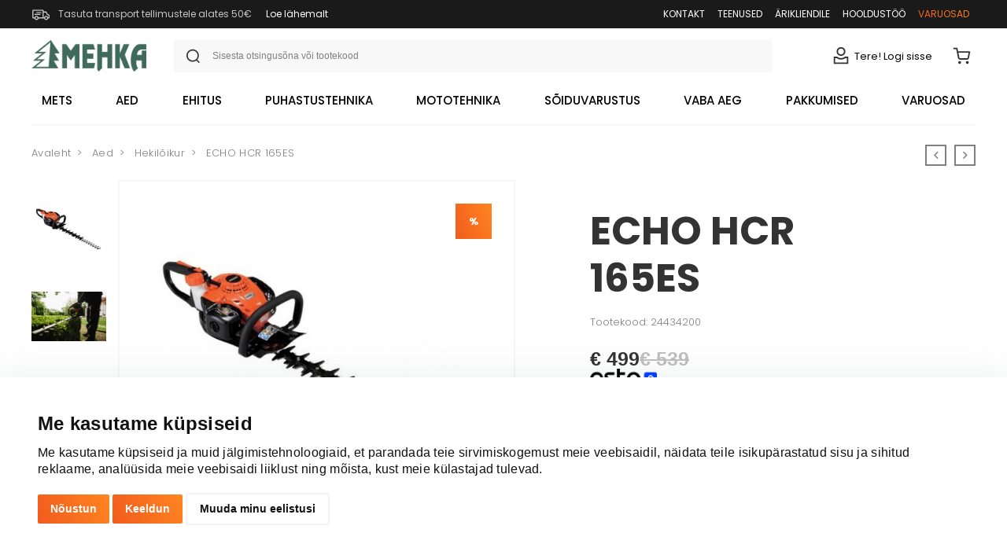

--- FILE ---
content_type: application/javascript; charset=UTF-8
request_url: https://mehka.ee/polyfills.cf51c16d63530c944eab.bundle.js
body_size: 23907
content:
webpackJsonp([0],{"/whu":function(e,t){e.exports=function(e){if(void 0==e)throw TypeError("Can't call method on  "+e);return e}},"0Rih":function(e,t,n){"use strict";var r=n("OzIq"),o=n("Ds5P"),i=n("R3AP"),a=n("A16L"),c=n("1aA0"),u=n("vmSO"),s=n("9GpA"),l=n("UKM+"),f=n("zgIt"),p=n("qkyc"),h=n("yYvK"),v=n("kic5");e.exports=function(e,t,n,d,y,g){var k=r[e],_=k,m=y?"set":"add",b=_&&_.prototype,w={},T=function(e){var t=b[e];i(b,e,"delete"==e?function(e){return!(g&&!l(e))&&t.call(this,0===e?0:e)}:"has"==e?function(e){return!(g&&!l(e))&&t.call(this,0===e?0:e)}:"get"==e?function(e){return g&&!l(e)?void 0:t.call(this,0===e?0:e)}:"add"==e?function(e){return t.call(this,0===e?0:e),this}:function(e,n){return t.call(this,0===e?0:e,n),this})};if("function"==typeof _&&(g||b.forEach&&!f(function(){(new _).entries().next()}))){var O=new _,E=O[m](g?{}:-0,1)!=O,S=f(function(){O.has(1)}),x=p(function(e){new _(e)}),D=!g&&f(function(){for(var e=new _,t=5;t--;)e[m](t,t);return!e.has(-0)});x||((_=t(function(t,n){s(t,_,e);var r=v(new k,t,_);return void 0!=n&&u(n,y,r[m],r),r})).prototype=b,b.constructor=_),(S||D)&&(T("delete"),T("has"),y&&T("get")),(D||E)&&T(m),g&&b.clear&&delete b.clear}else _=d.getConstructor(t,e,y,m),a(_.prototype,n),c.NEED=!0;return h(_,e),w[e]=_,o(o.G+o.W+o.F*(_!=k),w),g||d.setStrong(_,e,y),_}},1:function(e,t,n){e.exports=n("XS25")},"1aA0":function(e,t,n){var r=n("ulTY")("meta"),o=n("UKM+"),i=n("WBcL"),a=n("lDLk").f,c=0,u=Object.isExtensible||function(){return!0},s=!n("zgIt")(function(){return u(Object.preventExtensions({}))}),l=function(e){a(e,r,{value:{i:"O"+ ++c,w:{}}})},f=e.exports={KEY:r,NEED:!1,fastKey:function(e,t){if(!o(e))return"symbol"==typeof e?e:("string"==typeof e?"S":"P")+e;if(!i(e,r)){if(!u(e))return"F";if(!t)return"E";l(e)}return e[r].i},getWeak:function(e,t){if(!i(e,r)){if(!u(e))return!0;if(!t)return!1;l(e)}return e[r].w},onFreeze:function(e){return s&&f.NEED&&u(e)&&!i(e,r)&&l(e),e}}},"2p1q":function(e,t,n){var r=n("lDLk"),o=n("fU25");e.exports=n("bUqO")?function(e,t,n){return r.f(e,t,o(1,n))}:function(e,t,n){return e[t]=n,e}},"3q4u":function(e,t,n){var r=n("wCso"),o=n("DIVP"),i=r.key,a=r.map,c=r.store;r.exp({deleteMetadata:function(e,t){var n=arguments.length<3?void 0:i(arguments[2]),r=a(o(t),n,!1);if(void 0===r||!r.delete(e))return!1;if(r.size)return!0;var u=c.get(t);return u.delete(n),!!u.size||c.delete(t)}})},"73qY":function(e,t,n){e.exports=n("VWgF")("native-function-to-string",Function.toString)},"7gX0":function(e,t){var n=e.exports={version:"2.6.10"};"number"==typeof __e&&(__e=n)},"7ylX":function(e,t,n){var r=n("DIVP"),o=n("twxM"),i=n("QKXm"),a=n("mZON")("IE_PROTO"),c=function(){},u=function(){var e,t=n("jhxf")("iframe"),r=i.length;for(t.style.display="none",n("d075").appendChild(t),t.src="javascript:",(e=t.contentWindow.document).open(),e.write("<script>document.F=Object<\/script>"),e.close(),u=e.F;r--;)delete u.prototype[i[r]];return u()};e.exports=Object.create||function(e,t){var n;return null!==e?(c.prototype=r(e),n=new c,c.prototype=null,n[a]=e):n=u(),void 0===t?n:o(n,t)}},"8WbS":function(e,t,n){var r=n("wCso"),o=n("DIVP"),i=n("KOrd"),a=r.has,c=r.key,u=function(e,t,n){if(a(e,t,n))return!0;var r=i(t);return null!==r&&u(e,r,n)};r.exp({hasMetadata:function(e,t){return u(e,o(t),arguments.length<3?void 0:c(arguments[2]))}})},"9GpA":function(e,t){e.exports=function(e,t,n,r){if(!(e instanceof t)||void 0!==r&&r in e)throw TypeError(n+": incorrect invocation!");return e}},"9vb1":function(e,t,n){var r=n("bN1p"),o=n("kkCw")("iterator"),i=Array.prototype;e.exports=function(e){return void 0!==e&&(r.Array===e||i[o]===e)}},A16L:function(e,t,n){var r=n("R3AP");e.exports=function(e,t,n){for(var o in t)r(e,o,t[o],n);return e}},BbyF:function(e,t,n){var r=n("oeih"),o=Math.min;e.exports=function(e){return e>0?o(r(e),9007199254740991):0}},CEne:function(e,t,n){"use strict";var r=n("OzIq"),o=n("lDLk"),i=n("bUqO"),a=n("kkCw")("species");e.exports=function(e){var t=r[e];i&&t&&!t[a]&&o.f(t,a,{configurable:!0,get:function(){return this}})}},ChGr:function(e,t,n){n("yJ2x"),n("3q4u"),n("NHaJ"),n("v3hU"),n("zZHq"),n("vsh6"),n("8WbS"),n("yOtE"),n("EZ+5"),e.exports=n("7gX0").Reflect},DIVP:function(e,t,n){var r=n("UKM+");e.exports=function(e){if(!r(e))throw TypeError(e+" is not an object!");return e}},Dgii:function(e,t,n){"use strict";var r=n("lDLk").f,o=n("7ylX"),i=n("A16L"),a=n("rFzY"),c=n("9GpA"),u=n("vmSO"),s=n("uc2A"),l=n("KB1o"),f=n("CEne"),p=n("bUqO"),h=n("1aA0").fastKey,v=n("zq/X"),d=p?"_s":"size",y=function(e,t){var n,r=h(t);if("F"!==r)return e._i[r];for(n=e._f;n;n=n.n)if(n.k==t)return n};e.exports={getConstructor:function(e,t,n,s){var l=e(function(e,r){c(e,l,t,"_i"),e._t=t,e._i=o(null),e._f=void 0,e._l=void 0,e[d]=0,void 0!=r&&u(r,n,e[s],e)});return i(l.prototype,{clear:function(){for(var e=v(this,t),n=e._i,r=e._f;r;r=r.n)r.r=!0,r.p&&(r.p=r.p.n=void 0),delete n[r.i];e._f=e._l=void 0,e[d]=0},delete:function(e){var n=v(this,t),r=y(n,e);if(r){var o=r.n,i=r.p;delete n._i[r.i],r.r=!0,i&&(i.n=o),o&&(o.p=i),n._f==r&&(n._f=o),n._l==r&&(n._l=i),n[d]--}return!!r},forEach:function(e){v(this,t);for(var n,r=a(e,arguments.length>1?arguments[1]:void 0,3);n=n?n.n:this._f;)for(r(n.v,n.k,this);n&&n.r;)n=n.p},has:function(e){return!!y(v(this,t),e)}}),p&&r(l.prototype,"size",{get:function(){return v(this,t)[d]}}),l},def:function(e,t,n){var r,o,i=y(e,t);return i?i.v=n:(e._l=i={i:o=h(t,!0),k:t,v:n,p:r=e._l,n:void 0,r:!1},e._f||(e._f=i),r&&(r.n=i),e[d]++,"F"!==o&&(e._i[o]=i)),e},getEntry:y,setStrong:function(e,t,n){s(e,t,function(e,n){this._t=v(e,t),this._k=n,this._l=void 0},function(){for(var e=this._k,t=this._l;t&&t.r;)t=t.p;return this._t&&(this._l=t=t?t.n:this._t._f)?l(0,"keys"==e?t.k:"values"==e?t.v:[t.k,t.v]):(this._t=void 0,l(1))},n?"entries":"values",!n,!0),f(t)}}},Ds5P:function(e,t,n){var r=n("OzIq"),o=n("7gX0"),i=n("2p1q"),a=n("R3AP"),c=n("rFzY"),u=function(e,t,n){var s,l,f,p,h=e&u.F,v=e&u.G,d=e&u.S,y=e&u.P,g=e&u.B,k=v?r:d?r[t]||(r[t]={}):(r[t]||{}).prototype,_=v?o:o[t]||(o[t]={}),m=_.prototype||(_.prototype={});for(s in v&&(n=t),n)f=((l=!h&&k&&void 0!==k[s])?k:n)[s],p=g&&l?c(f,r):y&&"function"==typeof f?c(Function.call,f):f,k&&a(k,s,f,e&u.U),_[s]!=f&&i(_,s,p),y&&m[s]!=f&&(m[s]=f)};r.core=o,u.F=1,u.G=2,u.S=4,u.P=8,u.B=16,u.W=32,u.U=64,u.R=128,e.exports=u},"EZ+5":function(e,t,n){var r=n("wCso"),o=n("DIVP"),i=n("XSOZ"),a=r.key,c=r.set;r.exp({metadata:function(e,t){return function(n,r){c(e,t,(void 0!==r?o:i)(n),a(r))}}})},FryR:function(e,t,n){var r=n("/whu");e.exports=function(e){return Object(r(e))}},IRJ3:function(e,t,n){"use strict";var r=n("7ylX"),o=n("fU25"),i=n("yYvK"),a={};n("2p1q")(a,n("kkCw")("iterator"),function(){return this}),e.exports=function(e,t,n){e.prototype=r(a,{next:o(1,n)}),i(e,t+" Iterator")}},KB1o:function(e,t){e.exports=function(e,t){return{value:t,done:!!e}}},KOrd:function(e,t,n){var r=n("WBcL"),o=n("FryR"),i=n("mZON")("IE_PROTO"),a=Object.prototype;e.exports=Object.getPrototypeOf||function(e){return e=o(e),r(e,i)?e[i]:"function"==typeof e.constructor&&e instanceof e.constructor?e.constructor.prototype:e instanceof Object?a:null}},LhTa:function(e,t,n){var r=n("rFzY"),o=n("Q6Nf"),i=n("FryR"),a=n("BbyF"),c=n("plSV");e.exports=function(e,t){var n=1==e,u=2==e,s=3==e,l=4==e,f=6==e,p=5==e||f,h=t||c;return function(t,c,v){for(var d,y,g=i(t),k=o(g),_=r(c,v,3),m=a(k.length),b=0,w=n?h(t,m):u?h(t,0):void 0;m>b;b++)if((p||b in k)&&(y=_(d=k[b],b,g),e))if(n)w[b]=y;else if(y)switch(e){case 3:return!0;case 5:return d;case 6:return b;case 2:w.push(d)}else if(l)return!1;return f?-1:s||l?l:w}}},MsuQ:function(e,t,n){"use strict";var r=n("Dgii"),o=n("zq/X");e.exports=n("0Rih")("Map",function(e){return function(){return e(this,arguments.length>0?arguments[0]:void 0)}},{get:function(e){var t=r.getEntry(o(this,"Map"),e);return t&&t.v},set:function(e,t){return r.def(o(this,"Map"),0===e?0:e,t)}},r,!0)},NHaJ:function(e,t,n){var r=n("wCso"),o=n("DIVP"),i=n("KOrd"),a=r.has,c=r.get,u=r.key,s=function(e,t,n){if(a(e,t,n))return c(e,t,n);var r=i(t);return null!==r?s(e,r,n):void 0};r.exp({getMetadata:function(e,t){return s(e,o(t),arguments.length<3?void 0:u(arguments[2]))}})},OzIq:function(e,t){var n=e.exports="undefined"!=typeof window&&window.Math==Math?window:"undefined"!=typeof self&&self.Math==Math?self:Function("return this")();"number"==typeof __g&&(__g=n)},PHqh:function(e,t,n){var r=n("Q6Nf"),o=n("/whu");e.exports=function(e){return r(o(e))}},Q6Nf:function(e,t,n){var r=n("ydD5");e.exports=Object("z").propertyIsEnumerable(0)?Object:function(e){return"String"==r(e)?e.split(""):Object(e)}},QG7u:function(e,t,n){var r=n("vmSO");e.exports=function(e,t){var n=[];return r(e,!1,n.push,n,t),n}},QKXm:function(e,t){e.exports="constructor,hasOwnProperty,isPrototypeOf,propertyIsEnumerable,toLocaleString,toString,valueOf".split(",")},Qh14:function(e,t,n){var r=n("ReGu"),o=n("QKXm");e.exports=Object.keys||function(e){return r(e,o)}},R3AP:function(e,t,n){var r=n("OzIq"),o=n("2p1q"),i=n("WBcL"),a=n("ulTY")("src"),c=n("73qY"),u=(""+c).split("toString");n("7gX0").inspectSource=function(e){return c.call(e)},(e.exports=function(e,t,n,c){var s="function"==typeof n;s&&(i(n,"name")||o(n,"name",t)),e[t]!==n&&(s&&(i(n,a)||o(n,a,e[t]?""+e[t]:u.join(String(t)))),e===r?e[t]=n:c?e[t]?e[t]=n:o(e,t,n):(delete e[t],o(e,t,n)))})(Function.prototype,"toString",function(){return"function"==typeof this&&this[a]||c.call(this)})},ReGu:function(e,t,n){var r=n("WBcL"),o=n("PHqh"),i=n("ot5s")(!1),a=n("mZON")("IE_PROTO");e.exports=function(e,t){var n,c=o(e),u=0,s=[];for(n in c)n!=a&&r(c,n)&&s.push(n);for(;t.length>u;)r(c,n=t[u++])&&(~i(s,n)||s.push(n));return s}},SHe9:function(e,t,n){var r=n("wC1N"),o=n("kkCw")("iterator"),i=n("bN1p");e.exports=n("7gX0").getIteratorMethod=function(e){if(void 0!=e)return e[o]||e["@@iterator"]||i[r(e)]}},"UKM+":function(e,t){e.exports=function(e){return"object"==typeof e?null!==e:"function"==typeof e}},"V3l/":function(e,t){e.exports=!1},VWgF:function(e,t,n){var r=n("7gX0"),o=n("OzIq"),i=o["__core-js_shared__"]||(o["__core-js_shared__"]={});(e.exports=function(e,t){return i[e]||(i[e]=void 0!==t?t:{})})("versions",[]).push({version:r.version,mode:n("V3l/")?"pure":"global",copyright:"\xa9 2019 Denis Pushkarev (zloirock.ru)"})},WBcL:function(e,t){var n={}.hasOwnProperty;e.exports=function(e,t){return n.call(e,t)}},XO1R:function(e,t,n){var r=n("ydD5");e.exports=Array.isArray||function(e){return"Array"==r(e)}},XS25:function(e,t,n){"use strict";Object.defineProperty(t,"__esModule",{value:!0});var r=n("ChGr"),o=(n.n(r),n("ZSR1"));n.n(o)},XSOZ:function(e,t){e.exports=function(e){if("function"!=typeof e)throw TypeError(e+" is not a function!");return e}},XvUs:function(e,t,n){var r=n("DIVP");e.exports=function(e,t,n,o){try{return o?t(r(n)[0],n[1]):t(n)}catch(t){var i=e.return;throw void 0!==i&&r(i.call(e)),t}}},Y1N3:function(e,t){t.f=Object.getOwnPropertySymbols},Y1aA:function(e,t){t.f={}.propertyIsEnumerable},ZDXm:function(e,t,n){"use strict";var r,o=n("OzIq"),i=n("LhTa")(0),a=n("R3AP"),c=n("1aA0"),u=n("oYd7"),s=n("fJSx"),l=n("UKM+"),f=n("zq/X"),p=n("zq/X"),h=!o.ActiveXObject&&"ActiveXObject"in o,v=c.getWeak,d=Object.isExtensible,y=s.ufstore,g=function(e){return function(){return e(this,arguments.length>0?arguments[0]:void 0)}},k={get:function(e){if(l(e)){var t=v(e);return!0===t?y(f(this,"WeakMap")).get(e):t?t[this._i]:void 0}},set:function(e,t){return s.def(f(this,"WeakMap"),e,t)}},_=e.exports=n("0Rih")("WeakMap",g,k,s,!0,!0);p&&h&&(u((r=s.getConstructor(g,"WeakMap")).prototype,k),c.NEED=!0,i(["delete","has","get","set"],function(e){var t=_.prototype,n=t[e];a(t,e,function(t,o){if(l(t)&&!d(t)){this._f||(this._f=new r);var i=this._f[e](t,o);return"set"==e?this:i}return n.call(this,t,o)})}))},ZSR1:function(e,t,n){(function(e){(function(){"use strict";!function(e){var t=e.performance;function n(e){t&&t.mark&&t.mark(e)}function r(e,n){t&&t.measure&&t.measure(e,n)}n("Zone");var o=!0===e.__zone_symbol__forceDuplicateZoneCheck;if(e.Zone){if(o||"function"!=typeof e.Zone.__symbol__)throw new Error("Zone already loaded.");return e.Zone}var i,a=function(){function t(e,t){this._parent=e,this._name=t?t.name||"unnamed":"<root>",this._properties=t&&t.properties||{},this._zoneDelegate=new u(this,this._parent&&this._parent._zoneDelegate,t)}return t.assertZonePatched=function(){if(e.Promise!==x.ZoneAwarePromise)throw new Error("Zone.js has detected that ZoneAwarePromise `(window|global).Promise` has been overwritten.\nMost likely cause is that a Promise polyfill has been loaded after Zone.js (Polyfilling Promise api is not necessary when zone.js is loaded. If you must load one, do so before loading zone.js.)")},Object.defineProperty(t,"root",{get:function(){for(var e=t.current;e.parent;)e=e.parent;return e},enumerable:!0,configurable:!0}),Object.defineProperty(t,"current",{get:function(){return P.zone},enumerable:!0,configurable:!0}),Object.defineProperty(t,"currentTask",{get:function(){return z},enumerable:!0,configurable:!0}),t.__load_patch=function(i,a){if(x.hasOwnProperty(i)){if(o)throw Error("Already loaded patch: "+i)}else if(!e["__Zone_disable_"+i]){var c="Zone:"+i;n(c),x[i]=a(e,t,D),r(c,c)}},Object.defineProperty(t.prototype,"parent",{get:function(){return this._parent},enumerable:!0,configurable:!0}),Object.defineProperty(t.prototype,"name",{get:function(){return this._name},enumerable:!0,configurable:!0}),t.prototype.get=function(e){var t=this.getZoneWith(e);if(t)return t._properties[e]},t.prototype.getZoneWith=function(e){for(var t=this;t;){if(t._properties.hasOwnProperty(e))return t;t=t._parent}return null},t.prototype.fork=function(e){if(!e)throw new Error("ZoneSpec required!");return this._zoneDelegate.fork(this,e)},t.prototype.wrap=function(e,t){if("function"!=typeof e)throw new Error("Expecting function got: "+e);var n=this._zoneDelegate.intercept(this,e,t),r=this;return function(){return r.runGuarded(n,this,arguments,t)}},t.prototype.run=function(e,t,n,r){P={parent:P,zone:this};try{return this._zoneDelegate.invoke(this,e,t,n,r)}finally{P=P.parent}},t.prototype.runGuarded=function(e,t,n,r){void 0===t&&(t=null),P={parent:P,zone:this};try{try{return this._zoneDelegate.invoke(this,e,t,n,r)}catch(e){if(this._zoneDelegate.handleError(this,e))throw e}}finally{P=P.parent}},t.prototype.runTask=function(e,t,n){if(e.zone!=this)throw new Error("A task can only be run in the zone of creation! (Creation: "+(e.zone||g).name+"; Execution: "+this.name+")");if(e.state!==k||e.type!==S&&e.type!==E){var r=e.state!=b;r&&e._transitionTo(b,m),e.runCount++;var o=z;z=e,P={parent:P,zone:this};try{e.type==E&&e.data&&!e.data.isPeriodic&&(e.cancelFn=void 0);try{return this._zoneDelegate.invokeTask(this,e,t,n)}catch(e){if(this._zoneDelegate.handleError(this,e))throw e}}finally{e.state!==k&&e.state!==T&&(e.type==S||e.data&&e.data.isPeriodic?r&&e._transitionTo(m,b):(e.runCount=0,this._updateTaskCount(e,-1),r&&e._transitionTo(k,b,k))),P=P.parent,z=o}}},t.prototype.scheduleTask=function(e){if(e.zone&&e.zone!==this)for(var t=this;t;){if(t===e.zone)throw Error("can not reschedule task to "+this.name+" which is descendants of the original zone "+e.zone.name);t=t.parent}e._transitionTo(_,k);var n=[];e._zoneDelegates=n,e._zone=this;try{e=this._zoneDelegate.scheduleTask(this,e)}catch(t){throw e._transitionTo(T,_,k),this._zoneDelegate.handleError(this,t),t}return e._zoneDelegates===n&&this._updateTaskCount(e,1),e.state==_&&e._transitionTo(m,_),e},t.prototype.scheduleMicroTask=function(e,t,n,r){return this.scheduleTask(new s(O,e,t,n,r,void 0))},t.prototype.scheduleMacroTask=function(e,t,n,r,o){return this.scheduleTask(new s(E,e,t,n,r,o))},t.prototype.scheduleEventTask=function(e,t,n,r,o){return this.scheduleTask(new s(S,e,t,n,r,o))},t.prototype.cancelTask=function(e){if(e.zone!=this)throw new Error("A task can only be cancelled in the zone of creation! (Creation: "+(e.zone||g).name+"; Execution: "+this.name+")");e._transitionTo(w,m,b);try{this._zoneDelegate.cancelTask(this,e)}catch(t){throw e._transitionTo(T,w),this._zoneDelegate.handleError(this,t),t}return this._updateTaskCount(e,-1),e._transitionTo(k,w),e.runCount=0,e},t.prototype._updateTaskCount=function(e,t){var n=e._zoneDelegates;-1==t&&(e._zoneDelegates=null);for(var r=0;r<n.length;r++)n[r]._updateTaskCount(e.type,t)},t.__symbol__=C,t}(),c={name:"",onHasTask:function(e,t,n,r){return e.hasTask(n,r)},onScheduleTask:function(e,t,n,r){return e.scheduleTask(n,r)},onInvokeTask:function(e,t,n,r,o,i){return e.invokeTask(n,r,o,i)},onCancelTask:function(e,t,n,r){return e.cancelTask(n,r)}},u=function(){function e(e,t,n){this._taskCounts={microTask:0,macroTask:0,eventTask:0},this.zone=e,this._parentDelegate=t,this._forkZS=n&&(n&&n.onFork?n:t._forkZS),this._forkDlgt=n&&(n.onFork?t:t._forkDlgt),this._forkCurrZone=n&&(n.onFork?this.zone:t.zone),this._interceptZS=n&&(n.onIntercept?n:t._interceptZS),this._interceptDlgt=n&&(n.onIntercept?t:t._interceptDlgt),this._interceptCurrZone=n&&(n.onIntercept?this.zone:t.zone),this._invokeZS=n&&(n.onInvoke?n:t._invokeZS),this._invokeDlgt=n&&(n.onInvoke?t:t._invokeDlgt),this._invokeCurrZone=n&&(n.onInvoke?this.zone:t.zone),this._handleErrorZS=n&&(n.onHandleError?n:t._handleErrorZS),this._handleErrorDlgt=n&&(n.onHandleError?t:t._handleErrorDlgt),this._handleErrorCurrZone=n&&(n.onHandleError?this.zone:t.zone),this._scheduleTaskZS=n&&(n.onScheduleTask?n:t._scheduleTaskZS),this._scheduleTaskDlgt=n&&(n.onScheduleTask?t:t._scheduleTaskDlgt),this._scheduleTaskCurrZone=n&&(n.onScheduleTask?this.zone:t.zone),this._invokeTaskZS=n&&(n.onInvokeTask?n:t._invokeTaskZS),this._invokeTaskDlgt=n&&(n.onInvokeTask?t:t._invokeTaskDlgt),this._invokeTaskCurrZone=n&&(n.onInvokeTask?this.zone:t.zone),this._cancelTaskZS=n&&(n.onCancelTask?n:t._cancelTaskZS),this._cancelTaskDlgt=n&&(n.onCancelTask?t:t._cancelTaskDlgt),this._cancelTaskCurrZone=n&&(n.onCancelTask?this.zone:t.zone),this._hasTaskZS=null,this._hasTaskDlgt=null,this._hasTaskDlgtOwner=null,this._hasTaskCurrZone=null;var r=n&&n.onHasTask,o=t&&t._hasTaskZS;(r||o)&&(this._hasTaskZS=r?n:c,this._hasTaskDlgt=t,this._hasTaskDlgtOwner=this,this._hasTaskCurrZone=e,n.onScheduleTask||(this._scheduleTaskZS=c,this._scheduleTaskDlgt=t,this._scheduleTaskCurrZone=this.zone),n.onInvokeTask||(this._invokeTaskZS=c,this._invokeTaskDlgt=t,this._invokeTaskCurrZone=this.zone),n.onCancelTask||(this._cancelTaskZS=c,this._cancelTaskDlgt=t,this._cancelTaskCurrZone=this.zone))}return e.prototype.fork=function(e,t){return this._forkZS?this._forkZS.onFork(this._forkDlgt,this.zone,e,t):new a(e,t)},e.prototype.intercept=function(e,t,n){return this._interceptZS?this._interceptZS.onIntercept(this._interceptDlgt,this._interceptCurrZone,e,t,n):t},e.prototype.invoke=function(e,t,n,r,o){return this._invokeZS?this._invokeZS.onInvoke(this._invokeDlgt,this._invokeCurrZone,e,t,n,r,o):t.apply(n,r)},e.prototype.handleError=function(e,t){return!this._handleErrorZS||this._handleErrorZS.onHandleError(this._handleErrorDlgt,this._handleErrorCurrZone,e,t)},e.prototype.scheduleTask=function(e,t){var n=t;if(this._scheduleTaskZS)this._hasTaskZS&&n._zoneDelegates.push(this._hasTaskDlgtOwner),(n=this._scheduleTaskZS.onScheduleTask(this._scheduleTaskDlgt,this._scheduleTaskCurrZone,e,t))||(n=t);else if(t.scheduleFn)t.scheduleFn(t);else{if(t.type!=O)throw new Error("Task is missing scheduleFn.");d(t)}return n},e.prototype.invokeTask=function(e,t,n,r){return this._invokeTaskZS?this._invokeTaskZS.onInvokeTask(this._invokeTaskDlgt,this._invokeTaskCurrZone,e,t,n,r):t.callback.apply(n,r)},e.prototype.cancelTask=function(e,t){var n;if(this._cancelTaskZS)n=this._cancelTaskZS.onCancelTask(this._cancelTaskDlgt,this._cancelTaskCurrZone,e,t);else{if(!t.cancelFn)throw Error("Task is not cancelable");n=t.cancelFn(t)}return n},e.prototype.hasTask=function(e,t){try{this._hasTaskZS&&this._hasTaskZS.onHasTask(this._hasTaskDlgt,this._hasTaskCurrZone,e,t)}catch(t){this.handleError(e,t)}},e.prototype._updateTaskCount=function(e,t){var n=this._taskCounts,r=n[e],o=n[e]=r+t;if(o<0)throw new Error("More tasks executed then were scheduled.");if(0==r||0==o){var i={microTask:n.microTask>0,macroTask:n.macroTask>0,eventTask:n.eventTask>0,change:e};this.hasTask(this.zone,i)}},e}(),s=function(){function t(n,r,o,i,a,c){this._zone=null,this.runCount=0,this._zoneDelegates=null,this._state="notScheduled",this.type=n,this.source=r,this.data=i,this.scheduleFn=a,this.cancelFn=c,this.callback=o;var u=this;n===S&&i&&i.useG?this.invoke=t.invokeTask:this.invoke=function(){return t.invokeTask.call(e,u,this,arguments)}}return t.invokeTask=function(e,t,n){e||(e=this),j++;try{return e.runCount++,e.zone.runTask(e,t,n)}finally{1==j&&y(),j--}},Object.defineProperty(t.prototype,"zone",{get:function(){return this._zone},enumerable:!0,configurable:!0}),Object.defineProperty(t.prototype,"state",{get:function(){return this._state},enumerable:!0,configurable:!0}),t.prototype.cancelScheduleRequest=function(){this._transitionTo(k,_)},t.prototype._transitionTo=function(e,t,n){if(this._state!==t&&this._state!==n)throw new Error(this.type+" '"+this.source+"': can not transition to '"+e+"', expecting state '"+t+"'"+(n?" or '"+n+"'":"")+", was '"+this._state+"'.");this._state=e,e==k&&(this._zoneDelegates=null)},t.prototype.toString=function(){return this.data&&"undefined"!=typeof this.data.handleId?this.data.handleId.toString():Object.prototype.toString.call(this)},t.prototype.toJSON=function(){return{type:this.type,state:this.state,source:this.source,zone:this.zone.name,runCount:this.runCount}},t}(),l=C("setTimeout"),f=C("Promise"),p=C("then"),h=[],v=!1;function d(t){if(0===j&&0===h.length)if(i||e[f]&&(i=e[f].resolve(0)),i){var n=i[p];n||(n=i.then),n.call(i,y)}else e[l](y,0);t&&h.push(t)}function y(){if(!v){for(v=!0;h.length;){var e=h;h=[];for(var t=0;t<e.length;t++){var n=e[t];try{n.zone.runTask(n,null,null)}catch(e){D.onUnhandledError(e)}}}D.microtaskDrainDone(),v=!1}}var g={name:"NO ZONE"},k="notScheduled",_="scheduling",m="scheduled",b="running",w="canceling",T="unknown",O="microTask",E="macroTask",S="eventTask",x={},D={symbol:C,currentZoneFrame:function(){return P},onUnhandledError:Z,microtaskDrainDone:Z,scheduleMicroTask:d,showUncaughtError:function(){return!a[C("ignoreConsoleErrorUncaughtError")]},patchEventTarget:function(){return[]},patchOnProperties:Z,patchMethod:function(){return Z},bindArguments:function(){return[]},patchThen:function(){return Z},setNativePromise:function(e){e&&"function"==typeof e.resolve&&(i=e.resolve(0))}},P={parent:null,zone:new a(null,null)},z=null,j=0;function Z(){}function C(e){return"__zone_symbol__"+e}r("Zone","Zone"),e.Zone=a}("undefined"!=typeof window&&window||"undefined"!=typeof self&&self||e);var t=function(e){var t="function"==typeof Symbol&&e[Symbol.iterator],n=0;return t?t.call(e):{next:function(){return e&&n>=e.length&&(e=void 0),{value:e&&e[n++],done:!e}}}};Zone.__load_patch("ZoneAwarePromise",function(e,n,r){var o=Object.getOwnPropertyDescriptor,i=Object.defineProperty;var a=r.symbol,c=[],u=a("Promise"),s=a("then"),l="__creationTrace__";r.onUnhandledError=function(e){if(r.showUncaughtError()){var t=e&&e.rejection;t?console.error("Unhandled Promise rejection:",t instanceof Error?t.message:t,"; Zone:",e.zone.name,"; Task:",e.task&&e.task.source,"; Value:",t,t instanceof Error?t.stack:void 0):console.error(e)}},r.microtaskDrainDone=function(){for(;c.length;)for(var e=function(){var e=c.shift();try{e.zone.runGuarded(function(){throw e})}catch(e){p(e)}};c.length;)e()};var f=a("unhandledPromiseRejectionHandler");function p(e){r.onUnhandledError(e);try{var t=n[f];t&&"function"==typeof t&&t.call(this,e)}catch(e){}}function h(e){return e&&e.then}function v(e){return e}function d(e){return I.reject(e)}var y=a("state"),g=a("value"),k=a("finally"),_=a("parentPromiseValue"),m=a("parentPromiseState"),b="Promise.then",w=null,T=!0,O=!1,E=0;function S(e,t){return function(n){try{z(e,t,n)}catch(t){z(e,!1,t)}}}var x=function(){var e=!1;return function(t){return function(){e||(e=!0,t.apply(null,arguments))}}},D="Promise resolved with itself",P=a("currentTaskTrace");function z(e,t,o){var a=x();if(e===o)throw new TypeError(D);if(e[y]===w){var u=null;try{"object"!=typeof o&&"function"!=typeof o||(u=o&&o.then)}catch(t){return a(function(){z(e,!1,t)})(),e}if(t!==O&&o instanceof I&&o.hasOwnProperty(y)&&o.hasOwnProperty(g)&&o[y]!==w)Z(o),z(e,o[y],o[g]);else if(t!==O&&"function"==typeof u)try{u.call(o,a(S(e,t)),a(S(e,!1)))}catch(t){a(function(){z(e,!1,t)})()}else{e[y]=t;var s=e[g];if(e[g]=o,e[k]===k&&t===T&&(e[y]=e[m],e[g]=e[_]),t===O&&o instanceof Error){var f=n.currentTask&&n.currentTask.data&&n.currentTask.data[l];f&&i(o,P,{configurable:!0,enumerable:!1,writable:!0,value:f})}for(var p=0;p<s.length;)C(e,s[p++],s[p++],s[p++],s[p++]);if(0==s.length&&t==O){e[y]=E;try{throw new Error("Uncaught (in promise): "+function(e){if(e&&e.toString===Object.prototype.toString){var t=e.constructor&&e.constructor.name;return(t||"")+": "+JSON.stringify(e)}return e?e.toString():Object.prototype.toString.call(e)}(o)+(o&&o.stack?"\n"+o.stack:""))}catch(t){var h=t;h.rejection=o,h.promise=e,h.zone=n.current,h.task=n.currentTask,c.push(h),r.scheduleMicroTask()}}}}return e}var j=a("rejectionHandledHandler");function Z(e){if(e[y]===E){try{var t=n[j];t&&"function"==typeof t&&t.call(this,{rejection:e[g],promise:e})}catch(e){}e[y]=O;for(var r=0;r<c.length;r++)e===c[r].promise&&c.splice(r,1)}}function C(e,t,n,r,o){Z(e);var i=e[y],a=i?"function"==typeof r?r:v:"function"==typeof o?o:d;t.scheduleMicroTask(b,function(){try{var r=e[g],o=n&&k===n[k];o&&(n[_]=r,n[m]=i);var c=t.run(a,void 0,o&&a!==d&&a!==v?[]:[r]);z(n,!0,c)}catch(e){z(n,!1,e)}},n)}var I=function(){function e(t){if(!(this instanceof e))throw new Error("Must be an instanceof Promise.");this[y]=w,this[g]=[];try{t&&t(S(this,T),S(this,O))}catch(e){z(this,!1,e)}}return e.toString=function(){return"function ZoneAwarePromise() { [native code] }"},e.resolve=function(e){return z(new this(null),T,e)},e.reject=function(e){return z(new this(null),O,e)},e.race=function(e){var n,r,o,i,a=new this(function(e,t){o=e,i=t});function c(e){a&&(a=o(e))}function u(e){a&&(a=i(e))}try{for(var s=t(e),l=s.next();!l.done;l=s.next()){var f=l.value;h(f)||(f=this.resolve(f)),f.then(c,u)}}catch(e){n={error:e}}finally{try{l&&!l.done&&(r=s.return)&&r.call(s)}finally{if(n)throw n.error}}return a},e.all=function(e){var n,r,o,i,a=new this(function(e,t){o=e,i=t}),c=2,u=0,s=[],l=function(e){h(e)||(e=f.resolve(e));var t=u;e.then(function(e){s[t]=e,0===--c&&o(s)},i),c++,u++},f=this;try{for(var p=t(e),v=p.next();!v.done;v=p.next()){l(v.value)}}catch(e){n={error:e}}finally{try{v&&!v.done&&(r=p.return)&&r.call(p)}finally{if(n)throw n.error}}return 0===(c-=2)&&o(s),a},e.prototype.then=function(e,t){var r=new this.constructor(null),o=n.current;return this[y]==w?this[g].push(o,r,e,t):C(this,o,r,e,t),r},e.prototype.catch=function(e){return this.then(null,e)},e.prototype.finally=function(e){var t=new this.constructor(null);t[k]=k;var r=n.current;return this[y]==w?this[g].push(r,t,e,e):C(this,r,t,e,e),t},e}();I.resolve=I.resolve,I.reject=I.reject,I.race=I.race,I.all=I.all;var M=e[u]=e.Promise,L=n.__symbol__("ZoneAwarePromise"),R=o(e,"Promise");R&&!R.configurable||(R&&delete R.writable,R&&delete R.value,R||(R={configurable:!0,enumerable:!0}),R.get=function(){return e[L]?e[L]:e[u]},R.set=function(t){t===I?e[L]=t:(e[u]=t,t.prototype[s]||F(t),r.setNativePromise(t))},i(e,"Promise",R)),e.Promise=I;var A=a("thenPatched");function F(e){var t=e.prototype,n=o(t,"then");if(!n||!1!==n.writable&&n.configurable){var r=t.then;t[s]=r,e.prototype.then=function(e,t){var n=this;return new I(function(e,t){r.call(n,e,t)}).then(e,t)},e[A]=!0}}return r.patchThen=F,M&&F(M),Promise[n.__symbol__("uncaughtPromiseErrors")]=c,I}),Zone.__load_patch("fetch",function(e,t,n){var r=e.fetch,o=e.Promise,i=n.symbol("thenPatched"),a=n.symbol("fetchTaskScheduling"),c=n.symbol("fetchTaskAborting");if("function"==typeof r){var u=e.AbortController,s="function"==typeof u,l=null;s&&(e.AbortController=function(){var e=new u;return e.signal.abortController=e,e},l=n.patchMethod(u.prototype,"abort",function(e){return function(t,n){return t.task?t.task.zone.cancelTask(t.task):e.apply(t,n)}}));var f=function(){};e.fetch=function(){var e=this,u=Array.prototype.slice.call(arguments),p=u.length>1?u[1]:null,h=p&&p.signal;return new Promise(function(p,v){var d=t.current.scheduleMacroTask("fetch",f,u,function(){var c,s=t.current;try{s[a]=!0,c=r.apply(e,u)}catch(e){return void v(e)}finally{s[a]=!1}if(!(c instanceof o)){var l=c.constructor;l[i]||n.patchThen(l)}c.then(function(e){"notScheduled"!==d.state&&d.invoke(),p(e)},function(e){"notScheduled"!==d.state&&d.invoke(),v(e)})},function(){if(s)if(h&&h.abortController&&!h.aborted&&"function"==typeof h.abortController.abort&&l)try{t.current[c]=!0,l.call(h.abortController)}finally{t.current[c]=!1}else v("cancel fetch need a AbortController.signal");else v("No AbortController supported, can not cancel fetch")});h&&h.abortController&&(h.abortController.task=d)})}}});var n=Object.getOwnPropertyDescriptor,r=Object.defineProperty,o=Object.getPrototypeOf,i=Object.create,a=Array.prototype.slice,c="addEventListener",u="removeEventListener",s=Zone.__symbol__(c),l=Zone.__symbol__(u),f="true",p="false",h="__zone_symbol__";function v(e,t){return Zone.current.wrap(e,t)}function d(e,t,n,r,o){return Zone.current.scheduleMacroTask(e,t,n,r,o)}var y=Zone.__symbol__,g="undefined"!=typeof window,k=g?window:void 0,_=g&&k||"object"==typeof self&&self||e,m="removeAttribute",b=[null];function w(e,t){for(var n=e.length-1;n>=0;n--)"function"==typeof e[n]&&(e[n]=v(e[n],t+"_"+n));return e}function T(e){return!e||!1!==e.writable&&!("function"==typeof e.get&&"undefined"==typeof e.set)}var O="undefined"!=typeof WorkerGlobalScope&&self instanceof WorkerGlobalScope,E=!("nw"in _)&&"undefined"!=typeof _.process&&"[object process]"==={}.toString.call(_.process),S=!E&&!O&&!(!g||!k.HTMLElement),x="undefined"!=typeof _.process&&"[object process]"==={}.toString.call(_.process)&&!O&&!(!g||!k.HTMLElement),D={},P=function(e){if(e=e||_.event){var t=D[e.type];t||(t=D[e.type]=y("ON_PROPERTY"+e.type));var n,r=this||e.target||_,o=r[t];if(S&&r===k&&"error"===e.type){var i=e;!0===(n=o&&o.call(this,i.message,i.filename,i.lineno,i.colno,i.error))&&e.preventDefault()}else void 0==(n=o&&o.apply(this,arguments))||n||e.preventDefault();return n}};function z(e,t,o){var i=n(e,t);!i&&o&&(n(o,t)&&(i={enumerable:!0,configurable:!0}));if(i&&i.configurable){var a=y("on"+t+"patched");if(!e.hasOwnProperty(a)||!e[a]){delete i.writable,delete i.value;var c=i.get,u=i.set,s=t.substr(2),l=D[s];l||(l=D[s]=y("ON_PROPERTY"+s)),i.set=function(t){var n=this;(n||e!==_||(n=_),n)&&(n[l]&&n.removeEventListener(s,P),u&&u.apply(n,b),"function"==typeof t?(n[l]=t,n.addEventListener(s,P,!1)):n[l]=null)},i.get=function(){var n=this;if(n||e!==_||(n=_),!n)return null;var r=n[l];if(r)return r;if(c){var o=c&&c.call(this);if(o)return i.set.call(this,o),"function"==typeof n[m]&&n.removeAttribute(t),o}return null},r(e,t,i),e[a]=!0}}}function j(e,t,n){if(t)for(var r=0;r<t.length;r++)z(e,"on"+t[r],n);else{var o=[];for(var i in e)"on"==i.substr(0,2)&&o.push(i);for(var a=0;a<o.length;a++)z(e,o[a],n)}}var Z=y("originalInstance");function C(e){var t=_[e];if(t){_[y(e)]=t,_[e]=function(){var n=w(arguments,e);switch(n.length){case 0:this[Z]=new t;break;case 1:this[Z]=new t(n[0]);break;case 2:this[Z]=new t(n[0],n[1]);break;case 3:this[Z]=new t(n[0],n[1],n[2]);break;case 4:this[Z]=new t(n[0],n[1],n[2],n[3]);break;default:throw new Error("Arg list too long.")}},L(_[e],t);var n,o=new t(function(){});for(n in o)"XMLHttpRequest"===e&&"responseBlob"===n||function(t){"function"==typeof o[t]?_[e].prototype[t]=function(){return this[Z][t].apply(this[Z],arguments)}:r(_[e].prototype,t,{set:function(n){"function"==typeof n?(this[Z][t]=v(n,e+"."+t),L(this[Z][t],n)):this[Z][t]=n},get:function(){return this[Z][t]}})}(n);for(n in t)"prototype"!==n&&t.hasOwnProperty(n)&&(_[e][n]=t[n])}}var I=!1;function M(e,t,r){for(var i=e;i&&!i.hasOwnProperty(t);)i=o(i);!i&&e[t]&&(i=e);var a,c,u=y(t),s=null;if(i&&!(s=i[u])&&(s=i[u]=i[t],T(i&&n(i,t)))){var l=r(s,u,t);i[t]=function(){return l(this,arguments)},L(i[t],s),I&&(a=s,c=i[t],"function"==typeof Object.getOwnPropertySymbols&&Object.getOwnPropertySymbols(a).forEach(function(e){var t=Object.getOwnPropertyDescriptor(a,e);Object.defineProperty(c,e,{get:function(){return a[e]},set:function(n){(!t||t.writable&&"function"==typeof t.set)&&(a[e]=n)},enumerable:!t||t.enumerable,configurable:!t||t.configurable})}))}return s}function L(e,t){e[y("OriginalDelegate")]=t}var R=!1,A=!1;function F(){try{var e=k.navigator.userAgent;if(-1!==e.indexOf("MSIE ")||-1!==e.indexOf("Trident/"))return!0}catch(e){}return!1}function q(){if(R)return A;R=!0;try{var e=k.navigator.userAgent;return-1===e.indexOf("MSIE ")&&-1===e.indexOf("Trident/")&&-1===e.indexOf("Edge/")||(A=!0),A}catch(e){}}Zone.__load_patch("toString",function(e){var t=Function.prototype.toString,n=y("OriginalDelegate"),r=y("Promise"),o=y("Error"),i=function(){if("function"==typeof this){var i=this[n];if(i)return"function"==typeof i?t.apply(this[n],arguments):Object.prototype.toString.call(i);if(this===Promise){var a=e[r];if(a)return t.apply(a,arguments)}if(this===Error){var c=e[o];if(c)return t.apply(c,arguments)}}return t.apply(this,arguments)};i[n]=t,Function.prototype.toString=i;var a=Object.prototype.toString;Object.prototype.toString=function(){return this instanceof Promise?"[object Promise]":a.apply(this,arguments)}});var H=!1;if("undefined"!=typeof window)try{var N=Object.defineProperty({},"passive",{get:function(){H=!0}});window.addEventListener("test",N,N),window.removeEventListener("test",N,N)}catch(e){H=!1}var U={useG:!0},X={},B={},W=/^__zone_symbol__(\w+)(true|false)$/,K="__zone_symbol__propagationStopped";function V(e,t,n){var r=n&&n.add||c,i=n&&n.rm||u,a=n&&n.listeners||"eventListeners",s=n&&n.rmAll||"removeAllListeners",l=y(r),v="."+r+":",d="prependListener",g="."+d+":",k=function(e,t,n){if(!e.isRemoved){var r=e.callback;"object"==typeof r&&r.handleEvent&&(e.callback=function(e){return r.handleEvent(e)},e.originalDelegate=r),e.invoke(e,t,[n]);var o=e.options;if(o&&"object"==typeof o&&o.once){var a=e.originalDelegate?e.originalDelegate:e.callback;t[i].call(t,n.type,a,o)}}},_=function(t){if(t=t||e.event){var n=this||t.target||e,r=n[X[t.type][p]];if(r)if(1===r.length)k(r[0],n,t);else for(var o=r.slice(),i=0;i<o.length&&(!t||!0!==t[K]);i++)k(o[i],n,t)}},m=function(t){if(t=t||e.event){var n=this||t.target||e,r=n[X[t.type][f]];if(r)if(1===r.length)k(r[0],n,t);else for(var o=r.slice(),i=0;i<o.length&&(!t||!0!==t[K]);i++)k(o[i],n,t)}};function b(t,n){if(!t)return!1;var c=!0;n&&void 0!==n.useG&&(c=n.useG);var u=n&&n.vh,k=!0;n&&void 0!==n.chkDup&&(k=n.chkDup);var b=!1;n&&void 0!==n.rt&&(b=n.rt);for(var w=t;w&&!w.hasOwnProperty(r);)w=o(w);if(!w&&t[r]&&(w=t),!w)return!1;if(w[l])return!1;var T,O=n&&n.eventNameToString,S={},x=w[l]=w[r],D=w[y(i)]=w[i],P=w[y(a)]=w[a],z=w[y(s)]=w[s];function j(e){H||"boolean"==typeof S.options||"undefined"==typeof S.options||null===S.options||(e.options=!!S.options.capture,S.options=e.options)}n&&n.prepend&&(T=w[y(n.prepend)]=w[n.prepend]);var Z=c?function(e){if(!S.isExisting)return j(e),x.call(S.target,S.eventName,S.capture?m:_,S.options)}:function(e){return j(e),x.call(S.target,S.eventName,e.invoke,S.options)},C=c?function(e){if(!e.isRemoved){var t=X[e.eventName],n=void 0;t&&(n=t[e.capture?f:p]);var r=n&&e.target[n];if(r)for(var o=0;o<r.length;o++)if(r[o]===e){r.splice(o,1),e.isRemoved=!0,0===r.length&&(e.allRemoved=!0,e.target[n]=null);break}}if(e.allRemoved)return D.call(e.target,e.eventName,e.capture?m:_,e.options)}:function(e){return D.call(e.target,e.eventName,e.invoke,e.options)},I=n&&n.diff?n.diff:function(e,t){var n=typeof t;return"function"===n&&e.callback===t||"object"===n&&e.originalDelegate===t},M=Zone[Zone.__symbol__("BLACK_LISTED_EVENTS")],R=function(t,n,r,o,i,a){return void 0===i&&(i=!1),void 0===a&&(a=!1),function(){var s=this||e,l=arguments[0],v=arguments[1];if(!v)return t.apply(this,arguments);if(E&&"uncaughtException"===l)return t.apply(this,arguments);var d=!1;if("function"!=typeof v){if(!v.handleEvent)return t.apply(this,arguments);d=!0}if(!u||u(t,v,s,arguments)){var y,g=arguments[2];if(M)for(var _=0;_<M.length;_++)if(l===M[_])return t.apply(this,arguments);var m=!1;void 0===g?y=!1:!0===g?y=!0:!1===g?y=!1:(y=!!g&&!!g.capture,m=!!g&&!!g.once);var b,w=Zone.current,T=X[l];if(T)b=T[y?f:p];else{var x=(O?O(l):l)+p,D=(O?O(l):l)+f,P=h+x,z=h+D;X[l]={},X[l][p]=P,X[l][f]=z,b=y?z:P}var j,Z=s[b],C=!1;if(Z){if(C=!0,k)for(_=0;_<Z.length;_++)if(I(Z[_],v))return}else Z=s[b]=[];var L=s.constructor.name,R=B[L];R&&(j=R[l]),j||(j=L+n+(O?O(l):l)),S.options=g,m&&(S.options.once=!1),S.target=s,S.capture=y,S.eventName=l,S.isExisting=C;var A=c?U:void 0;A&&(A.taskData=S);var F=w.scheduleEventTask(j,v,A,r,o);return S.target=null,A&&(A.taskData=null),m&&(g.once=!0),(H||"boolean"!=typeof F.options)&&(F.options=g),F.target=s,F.capture=y,F.eventName=l,d&&(F.originalDelegate=v),a?Z.unshift(F):Z.push(F),i?s:void 0}}};return w[r]=R(x,v,Z,C,b),T&&(w[d]=R(T,g,function(e){return T.call(S.target,S.eventName,e.invoke,S.options)},C,b,!0)),w[i]=function(){var t,n=this||e,r=arguments[0],o=arguments[2];t=void 0!==o&&(!0===o||!1!==o&&(!!o&&!!o.capture));var i=arguments[1];if(!i)return D.apply(this,arguments);if(!u||u(D,i,n,arguments)){var a,c=X[r];c&&(a=c[t?f:p]);var s=a&&n[a];if(s)for(var l=0;l<s.length;l++){var h=s[l];if(I(h,i))return s.splice(l,1),h.isRemoved=!0,0===s.length&&(h.allRemoved=!0,n[a]=null),h.zone.cancelTask(h),b?n:void 0}return D.apply(this,arguments)}},w[a]=function(){for(var t=this||e,n=arguments[0],r=[],o=Y(t,O?O(n):n),i=0;i<o.length;i++){var a=o[i],c=a.originalDelegate?a.originalDelegate:a.callback;r.push(c)}return r},w[s]=function(){var t=this||e,n=arguments[0];if(n){var r=X[n];if(r){var o=r[p],a=r[f],c=t[o],u=t[a];if(c){var l=c.slice();for(y=0;y<l.length;y++){var h=(v=l[y]).originalDelegate?v.originalDelegate:v.callback;this[i].call(this,n,h,v.options)}}if(u)for(l=u.slice(),y=0;y<l.length;y++){var v;h=(v=l[y]).originalDelegate?v.originalDelegate:v.callback;this[i].call(this,n,h,v.options)}}}else{for(var d=Object.keys(t),y=0;y<d.length;y++){var g=d[y],k=W.exec(g),_=k&&k[1];_&&"removeListener"!==_&&this[s].call(this,_)}this[s].call(this,"removeListener")}if(b)return this},L(w[r],x),L(w[i],D),z&&L(w[s],z),P&&L(w[a],P),!0}for(var w=[],T=0;T<t.length;T++)w[T]=b(t[T],n);return w}function Y(e,t){var n=[];for(var r in e){var o=W.exec(r),i=o&&o[1];if(i&&(!t||i===t)){var a=e[r];if(a)for(var c=0;c<a.length;c++)n.push(a[c])}}return n}var G=y("zoneTask");function Q(e,t,n,r){var o=null,i=null;n+=r;var a={};function c(t){var n=t.data;return n.args[0]=function(){try{t.invoke.apply(this,arguments)}finally{t.data&&t.data.isPeriodic||("number"==typeof n.handleId?delete a[n.handleId]:n.handleId&&(n.handleId[G]=null))}},n.handleId=o.apply(e,n.args),t}function u(e){return i(e.data.handleId)}o=M(e,t+=r,function(n){return function(o,i){if("function"==typeof i[0]){var s={isPeriodic:"Interval"===r,delay:"Timeout"===r||"Interval"===r?i[1]||0:void 0,args:i},l=d(t,i[0],s,c,u);if(!l)return l;var f=l.data.handleId;return"number"==typeof f?a[f]=l:f&&(f[G]=l),f&&f.ref&&f.unref&&"function"==typeof f.ref&&"function"==typeof f.unref&&(l.ref=f.ref.bind(f),l.unref=f.unref.bind(f)),"number"==typeof f||f?f:l}return n.apply(e,i)}}),i=M(e,n,function(t){return function(n,r){var o,i=r[0];"number"==typeof i?o=a[i]:(o=i&&i[G])||(o=i),o&&"string"==typeof o.type?"notScheduled"!==o.state&&(o.cancelFn&&o.data.isPeriodic||0===o.runCount)&&("number"==typeof i?delete a[i]:i&&(i[G]=null),o.zone.cancelTask(o)):t.apply(e,r)}})}var J=Object[y("defineProperty")]=Object.defineProperty,$=Object[y("getOwnPropertyDescriptor")]=Object.getOwnPropertyDescriptor,ee=Object.create,te=y("unconfigurables");function ne(e,t){return e&&e[te]&&e[te][t]}function re(e,t,n){return Object.isFrozen(n)||(n.configurable=!0),n.configurable||(e[te]||Object.isFrozen(e)||J(e,te,{writable:!0,value:{}}),e[te]&&(e[te][t]=!0)),n}function oe(e,t,n,r){try{return J(e,t,n)}catch(i){if(!n.configurable)throw i;"undefined"==typeof r?delete n.configurable:n.configurable=r;try{return J(e,t,n)}catch(r){var o=null;try{o=JSON.stringify(n)}catch(e){o=n.toString()}console.log("Attempting to configure '"+t+"' with descriptor '"+o+"' on object '"+e+"' and got error, giving up: "+r)}}}var ie=["absolutedeviceorientation","afterinput","afterprint","appinstalled","beforeinstallprompt","beforeprint","beforeunload","devicelight","devicemotion","deviceorientation","deviceorientationabsolute","deviceproximity","hashchange","languagechange","message","mozbeforepaint","offline","online","paint","pageshow","pagehide","popstate","rejectionhandled","storage","unhandledrejection","unload","userproximity","vrdisplyconnected","vrdisplaydisconnected","vrdisplaypresentchange"],ae=["encrypted","waitingforkey","msneedkey","mozinterruptbegin","mozinterruptend"],ce=["load"],ue=["blur","error","focus","load","resize","scroll","messageerror"],se=["bounce","finish","start"],le=["loadstart","progress","abort","error","load","progress","timeout","loadend","readystatechange"],fe=["upgradeneeded","complete","abort","success","error","blocked","versionchange","close"],pe=["close","error","open","message"],he=["error","message"],ve=["abort","animationcancel","animationend","animationiteration","auxclick","beforeinput","blur","cancel","canplay","canplaythrough","change","compositionstart","compositionupdate","compositionend","cuechange","click","close","contextmenu","curechange","dblclick","drag","dragend","dragenter","dragexit","dragleave","dragover","drop","durationchange","emptied","ended","error","focus","focusin","focusout","gotpointercapture","input","invalid","keydown","keypress","keyup","load","loadstart","loadeddata","loadedmetadata","lostpointercapture","mousedown","mouseenter","mouseleave","mousemove","mouseout","mouseover","mouseup","mousewheel","orientationchange","pause","play","playing","pointercancel","pointerdown","pointerenter","pointerleave","pointerlockchange","mozpointerlockchange","webkitpointerlockerchange","pointerlockerror","mozpointerlockerror","webkitpointerlockerror","pointermove","pointout","pointerover","pointerup","progress","ratechange","reset","resize","scroll","seeked","seeking","select","selectionchange","selectstart","show","sort","stalled","submit","suspend","timeupdate","volumechange","touchcancel","touchmove","touchstart","touchend","transitioncancel","transitionend","waiting","wheel"].concat(["webglcontextrestored","webglcontextlost","webglcontextcreationerror"],["autocomplete","autocompleteerror"],["toggle"],["afterscriptexecute","beforescriptexecute","DOMContentLoaded","freeze","fullscreenchange","mozfullscreenchange","webkitfullscreenchange","msfullscreenchange","fullscreenerror","mozfullscreenerror","webkitfullscreenerror","msfullscreenerror","readystatechange","visibilitychange","resume"],ie,["beforecopy","beforecut","beforepaste","copy","cut","paste","dragstart","loadend","animationstart","search","transitionrun","transitionstart","webkitanimationend","webkitanimationiteration","webkitanimationstart","webkittransitionend"],["activate","afterupdate","ariarequest","beforeactivate","beforedeactivate","beforeeditfocus","beforeupdate","cellchange","controlselect","dataavailable","datasetchanged","datasetcomplete","errorupdate","filterchange","layoutcomplete","losecapture","move","moveend","movestart","propertychange","resizeend","resizestart","rowenter","rowexit","rowsdelete","rowsinserted","command","compassneedscalibration","deactivate","help","mscontentzoom","msmanipulationstatechanged","msgesturechange","msgesturedoubletap","msgestureend","msgesturehold","msgesturestart","msgesturetap","msgotpointercapture","msinertiastart","mslostpointercapture","mspointercancel","mspointerdown","mspointerenter","mspointerhover","mspointerleave","mspointermove","mspointerout","mspointerover","mspointerup","pointerout","mssitemodejumplistitemremoved","msthumbnailclick","stop","storagecommit"]);function de(e,t,n,r){e&&j(e,function(e,t,n){if(!n||0===n.length)return t;var r=n.filter(function(t){return t.target===e});if(!r||0===r.length)return t;var o=r[0].ignoreProperties;return t.filter(function(e){return-1===o.indexOf(e)})}(e,t,n),r)}function ye(e,t){if(!E||x){var s="undefined"!=typeof WebSocket;if(function(){if((S||x)&&!n(HTMLElement.prototype,"onclick")&&"undefined"!=typeof Element){var e=n(Element.prototype,"onclick");if(e&&!e.configurable)return!1}var t=XMLHttpRequest.prototype,o=n(t,"onreadystatechange");if(o){r(t,"onreadystatechange",{enumerable:!0,configurable:!0,get:function(){return!0}});var i=new XMLHttpRequest,a=!!i.onreadystatechange;return r(t,"onreadystatechange",o||{}),a}var c=y("fake");r(t,"onreadystatechange",{enumerable:!0,configurable:!0,get:function(){return this[c]},set:function(e){this[c]=e}});var i=new XMLHttpRequest,u=function(){};i.onreadystatechange=u;var a=i[c]===u;return i.onreadystatechange=null,a}()){var l=t.__Zone_ignore_on_properties;if(S){var f=window,p=F?[{target:f,ignoreProperties:["error"]}]:[];de(f,ve.concat(["messageerror"]),l?l.concat(p):l,o(f)),de(Document.prototype,ve,l),"undefined"!=typeof f.SVGElement&&de(f.SVGElement.prototype,ve,l),de(Element.prototype,ve,l),de(HTMLElement.prototype,ve,l),de(HTMLMediaElement.prototype,ae,l),de(HTMLFrameSetElement.prototype,ie.concat(ue),l),de(HTMLBodyElement.prototype,ie.concat(ue),l),de(HTMLFrameElement.prototype,ce,l),de(HTMLIFrameElement.prototype,ce,l);var h=f.HTMLMarqueeElement;h&&de(h.prototype,se,l);var d=f.Worker;d&&de(d.prototype,he,l)}de(XMLHttpRequest.prototype,le,l);var g=t.XMLHttpRequestEventTarget;g&&de(g&&g.prototype,le,l),"undefined"!=typeof IDBIndex&&(de(IDBIndex.prototype,fe,l),de(IDBRequest.prototype,fe,l),de(IDBOpenDBRequest.prototype,fe,l),de(IDBDatabase.prototype,fe,l),de(IDBTransaction.prototype,fe,l),de(IDBCursor.prototype,fe,l)),s&&de(WebSocket.prototype,pe,l)}else!function(){for(var e=function(e){var t=ve[e],n="on"+t;self.addEventListener(t,function(e){var t,r,o=e.target;for(r=o?o.constructor.name+"."+n:"unknown."+n;o;)o[n]&&!o[n][ge]&&((t=v(o[n],r))[ge]=o[n],o[n]=t),o=o.parentElement},!0)},t=0;t<ve.length;t++)e(t)}(),C("XMLHttpRequest"),s&&function(e,t){var r=t.WebSocket;t.EventTarget||V(t,[r.prototype]),t.WebSocket=function(e,t){var o,s,l=arguments.length>1?new r(e,t):new r(e),f=n(l,"onmessage");return f&&!1===f.configurable?(o=i(l),s=l,[c,u,"send","close"].forEach(function(e){o[e]=function(){var t=a.call(arguments);if(e===c||e===u){var n=t.length>0?t[0]:void 0;if(n){var r=Zone.__symbol__("ON_PROPERTY"+n);l[r]=o[r]}}return l[e].apply(l,t)}})):o=l,j(o,["close","error","message","open"],s),o};var o=t.WebSocket;for(var s in r)o[s]=r[s]}(0,t)}}var ge=y("unbound");function ke(e,t){!function(e,t){var n=e.Event;n&&n.prototype&&t.patchMethod(n.prototype,"stopImmediatePropagation",function(e){return function(t,n){t[K]=!0,e&&e.apply(t,n)}})}(e,t)}function _e(e,t,r,o){var i=Zone.__symbol__(r);if(!e[i]){var a=e[i]=e[r];e[r]=function(i,c,u){return c&&c.prototype&&o.forEach(function(e){var o,i,a,u,s=t+"."+r+"::"+e,l=c.prototype;if(l.hasOwnProperty(e)){var f=n(l,e);f&&f.value?(f.value=v(f.value,s),o=c.prototype,i=e,u=(a=f).configurable,oe(o,i,a=re(o,i,a),u)):l[e]&&(l[e]=v(l[e],s))}else l[e]&&(l[e]=v(l[e],s))}),a.call(e,i,c,u)},L(e[r],a)}}Zone.__load_patch("util",function(e,t,n){n.patchOnProperties=j,n.patchMethod=M,n.bindArguments=w}),Zone.__load_patch("timers",function(e){Q(e,"set","clear","Timeout"),Q(e,"set","clear","Interval"),Q(e,"set","clear","Immediate")}),Zone.__load_patch("requestAnimationFrame",function(e){Q(e,"request","cancel","AnimationFrame"),Q(e,"mozRequest","mozCancel","AnimationFrame"),Q(e,"webkitRequest","webkitCancel","AnimationFrame")}),Zone.__load_patch("blocking",function(e,t){for(var n=["alert","prompt","confirm"],r=0;r<n.length;r++){M(e,n[r],function(n,r,o){return function(r,i){return t.current.run(n,e,i,o)}})}}),Zone.__load_patch("EventTarget",function(e,t,n){var r=t.__symbol__("BLACK_LISTED_EVENTS");e[r]&&(t[r]=e[r]),ke(e,n),function(e,t){var n="Anchor,Area,Audio,BR,Base,BaseFont,Body,Button,Canvas,Content,DList,Directory,Div,Embed,FieldSet,Font,Form,Frame,FrameSet,HR,Head,Heading,Html,IFrame,Image,Input,Keygen,LI,Label,Legend,Link,Map,Marquee,Media,Menu,Meta,Meter,Mod,OList,Object,OptGroup,Option,Output,Paragraph,Pre,Progress,Quote,Script,Select,Source,Span,Style,TableCaption,TableCell,TableCol,Table,TableRow,TableSection,TextArea,Title,Track,UList,Unknown,Video",r="ApplicationCache,EventSource,FileReader,InputMethodContext,MediaController,MessagePort,Node,Performance,SVGElementInstance,SharedWorker,TextTrack,TextTrackCue,TextTrackList,WebKitNamedFlow,Window,Worker,WorkerGlobalScope,XMLHttpRequest,XMLHttpRequestEventTarget,XMLHttpRequestUpload,IDBRequest,IDBOpenDBRequest,IDBDatabase,IDBTransaction,IDBCursor,DBIndex,WebSocket".split(","),o=[],i=e.wtf,a=n.split(",");i?o=a.map(function(e){return"HTML"+e+"Element"}).concat(r):e.EventTarget?o.push("EventTarget"):o=r;for(var c=e.__Zone_disable_IE_check||!1,u=e.__Zone_enable_cross_context_check||!1,s=q(),l="function __BROWSERTOOLS_CONSOLE_SAFEFUNC() { [native code] }",v=0;v<ve.length;v++){var d=ve[v],y=h+(d+p),g=h+(d+f);X[d]={},X[d][p]=y,X[d][f]=g}for(v=0;v<n.length;v++)for(var k=a[v],_=B[k]={},m=0;m<ve.length;m++)_[d=ve[m]]=k+".addEventListener:"+d;var b=[];for(v=0;v<o.length;v++){var w=e[o[v]];b.push(w&&w.prototype)}V(e,b,{vh:function(e,t,n,r){if(!c&&s){if(u)try{var o;if("[object FunctionWrapper]"===(o=t.toString())||o==l)return e.apply(n,r),!1}catch(t){return e.apply(n,r),!1}else if("[object FunctionWrapper]"===(o=t.toString())||o==l)return e.apply(n,r),!1}else if(u)try{t.toString()}catch(t){return e.apply(n,r),!1}return!0}}),t.patchEventTarget=V}(e,n);var o=e.XMLHttpRequestEventTarget;o&&o.prototype&&n.patchEventTarget(e,[o.prototype]),C("MutationObserver"),C("WebKitMutationObserver"),C("IntersectionObserver"),C("FileReader")}),Zone.__load_patch("on_property",function(e,t,n){ye(0,e),Object.defineProperty=function(e,t,n){if(ne(e,t))throw new TypeError("Cannot assign to read only property '"+t+"' of "+e);var r=n.configurable;return"prototype"!==t&&(n=re(e,t,n)),oe(e,t,n,r)},Object.defineProperties=function(e,t){return Object.keys(t).forEach(function(n){Object.defineProperty(e,n,t[n])}),e},Object.create=function(e,t){return"object"!=typeof t||Object.isFrozen(t)||Object.keys(t).forEach(function(n){t[n]=re(e,n,t[n])}),ee(e,t)},Object.getOwnPropertyDescriptor=function(e,t){var n=$(e,t);return n&&ne(e,t)&&(n.configurable=!1),n}}),Zone.__load_patch("customElements",function(e,t,n){(S||x)&&"registerElement"in e.document&&_e(document,"Document","registerElement",["createdCallback","attachedCallback","detachedCallback","attributeChangedCallback"]),function(e){(S||x)&&"customElements"in e&&_e(e.customElements,"customElements","define",["connectedCallback","disconnectedCallback","adoptedCallback","attributeChangedCallback"])}(e)}),Zone.__load_patch("canvas",function(e){var t=e.HTMLCanvasElement;"undefined"!=typeof t&&t.prototype&&t.prototype.toBlob&&function(e,t,n){var r=null;function o(e){var t=e.data;return t.args[t.cbIdx]=function(){e.invoke.apply(this,arguments)},r.apply(t.target,t.args),e}r=M(e,t,function(e){return function(t,r){var i=n(t,r);return i.cbIdx>=0&&"function"==typeof r[i.cbIdx]?d(i.name,r[i.cbIdx],i,o):e.apply(t,r)}})}(t.prototype,"toBlob",function(e,t){return{name:"HTMLCanvasElement.toBlob",target:e,cbIdx:0,args:t}})}),Zone.__load_patch("XHR",function(e,t){!function(e){var u=XMLHttpRequest.prototype;var f=u[s],p=u[l];if(!f){var h=e.XMLHttpRequestEventTarget;if(h){var v=h.prototype;f=v[s],p=v[l]}}var g="readystatechange",k="scheduled";function _(e){var t=e.data,r=t.target;r[i]=!1,r[c]=!1;var a=r[o];f||(f=r[s],p=r[l]),a&&p.call(r,g,a);var u=r[o]=function(){if(r.readyState===r.DONE)if(!t.aborted&&r[i]&&e.state===k){var n=r.__zone_symbol__loadfalse;if(n&&n.length>0){var o=e.invoke;e.invoke=function(){for(var n=r.__zone_symbol__loadfalse,i=0;i<n.length;i++)n[i]===e&&n.splice(i,1);t.aborted||e.state!==k||o.call(e)},n.push(e)}else e.invoke()}else t.aborted||!1!==r[i]||(r[c]=!0)};f.call(r,g,u);var h=r[n];return h||(r[n]=e),E.apply(r,t.args),r[i]=!0,e}function m(){}function b(e){var t=e.data;return t.aborted=!0,S.apply(t.target,t.args)}var w=M(u,"open",function(){return function(e,t){return e[r]=0==t[2],e[a]=t[1],w.apply(e,t)}}),T=y("fetchTaskAborting"),O=y("fetchTaskScheduling"),E=M(u,"send",function(){return function(e,n){if(!0===t.current[O])return E.apply(e,n);if(e[r])return E.apply(e,n);var o={target:e,url:e[a],isPeriodic:!1,args:n,aborted:!1},i=d("XMLHttpRequest.send",m,o,_,b);e&&!0===e[c]&&!o.aborted&&i.state===k&&i.invoke()}}),S=M(u,"abort",function(){return function(e,r){var o=e[n];if(o&&"string"==typeof o.type){if(null==o.cancelFn||o.data&&o.data.aborted)return;o.zone.cancelTask(o)}else if(!0===t.current[T])return S.apply(e,r)}})}(e);var n=y("xhrTask"),r=y("xhrSync"),o=y("xhrListener"),i=y("xhrScheduled"),a=y("xhrURL"),c=y("xhrErrorBeforeScheduled")}),Zone.__load_patch("geolocation",function(e){e.navigator&&e.navigator.geolocation&&function(e,t){for(var r=e.constructor.name,o=function(o){var i=t[o],a=e[i];if(a){if(!T(n(e,i)))return"continue";e[i]=function(e){var t=function(){return e.apply(this,w(arguments,r+"."+i))};return L(t,e),t}(a)}},i=0;i<t.length;i++)o(i)}(e.navigator.geolocation,["getCurrentPosition","watchPosition"])}),Zone.__load_patch("PromiseRejectionEvent",function(e,t){function n(t){return function(n){Y(e,t).forEach(function(r){var o=e.PromiseRejectionEvent;if(o){var i=new o(t,{promise:n.promise,reason:n.rejection});r.invoke(i)}})}}e.PromiseRejectionEvent&&(t[y("unhandledPromiseRejectionHandler")]=n("unhandledrejection"),t[y("rejectionHandledHandler")]=n("rejectionhandled"))})})()}).call(t,n("srjU"))},bN1p:function(e,t){e.exports={}},bUqO:function(e,t,n){e.exports=!n("zgIt")(function(){return 7!=Object.defineProperty({},"a",{get:function(){return 7}}).a})},boo2:function(e,t,n){var r=n("UKM+"),o=n("XO1R"),i=n("kkCw")("species");e.exports=function(e){var t;return o(e)&&("function"!=typeof(t=e.constructor)||t!==Array&&!o(t.prototype)||(t=void 0),r(t)&&null===(t=t[i])&&(t=void 0)),void 0===t?Array:t}},d075:function(e,t,n){var r=n("OzIq").document;e.exports=r&&r.documentElement},dSUw:function(e,t,n){"use strict";var r=n("Dgii"),o=n("zq/X");e.exports=n("0Rih")("Set",function(e){return function(){return e(this,arguments.length>0?arguments[0]:void 0)}},{add:function(e){return r.def(o(this,"Set"),e=0===e?0:e,e)}},r)},fJSx:function(e,t,n){"use strict";var r=n("A16L"),o=n("1aA0").getWeak,i=n("DIVP"),a=n("UKM+"),c=n("9GpA"),u=n("vmSO"),s=n("LhTa"),l=n("WBcL"),f=n("zq/X"),p=s(5),h=s(6),v=0,d=function(e){return e._l||(e._l=new y)},y=function(){this.a=[]},g=function(e,t){return p(e.a,function(e){return e[0]===t})};y.prototype={get:function(e){var t=g(this,e);if(t)return t[1]},has:function(e){return!!g(this,e)},set:function(e,t){var n=g(this,e);n?n[1]=t:this.a.push([e,t])},delete:function(e){var t=h(this.a,function(t){return t[0]===e});return~t&&this.a.splice(t,1),!!~t}},e.exports={getConstructor:function(e,t,n,i){var s=e(function(e,r){c(e,s,t,"_i"),e._t=t,e._i=v++,e._l=void 0,void 0!=r&&u(r,n,e[i],e)});return r(s.prototype,{delete:function(e){if(!a(e))return!1;var n=o(e);return!0===n?d(f(this,t)).delete(e):n&&l(n,this._i)&&delete n[this._i]},has:function(e){if(!a(e))return!1;var n=o(e);return!0===n?d(f(this,t)).has(e):n&&l(n,this._i)}}),s},def:function(e,t,n){var r=o(i(t),!0);return!0===r?d(e).set(t,n):r[e._i]=n,e},ufstore:d}},fU25:function(e,t){e.exports=function(e,t){return{enumerable:!(1&e),configurable:!(2&e),writable:!(4&e),value:t}}},gvDt:function(e,t,n){var r=n("UKM+"),o=n("DIVP"),i=function(e,t){if(o(e),!r(t)&&null!==t)throw TypeError(t+": can't set as prototype!")};e.exports={set:Object.setPrototypeOf||("__proto__"in{}?function(e,t,r){try{(r=n("rFzY")(Function.call,n("x9zv").f(Object.prototype,"__proto__").set,2))(e,[]),t=!(e instanceof Array)}catch(e){t=!0}return function(e,n){return i(e,n),t?e.__proto__=n:r(e,n),e}}({},!1):void 0),check:i}},jhxf:function(e,t,n){var r=n("UKM+"),o=n("OzIq").document,i=r(o)&&r(o.createElement);e.exports=function(e){return i?o.createElement(e):{}}},kic5:function(e,t,n){var r=n("UKM+"),o=n("gvDt").set;e.exports=function(e,t,n){var i,a=t.constructor;return a!==n&&"function"==typeof a&&(i=a.prototype)!==n.prototype&&r(i)&&o&&o(e,i),e}},kkCw:function(e,t,n){var r=n("VWgF")("wks"),o=n("ulTY"),i=n("OzIq").Symbol,a="function"==typeof i;(e.exports=function(e){return r[e]||(r[e]=a&&i[e]||(a?i:o)("Symbol."+e))}).store=r},lDLk:function(e,t,n){var r=n("DIVP"),o=n("xZa+"),i=n("s4j0"),a=Object.defineProperty;t.f=n("bUqO")?Object.defineProperty:function(e,t,n){if(r(e),t=i(t,!0),r(n),o)try{return a(e,t,n)}catch(e){}if("get"in n||"set"in n)throw TypeError("Accessors not supported!");return"value"in n&&(e[t]=n.value),e}},mZON:function(e,t,n){var r=n("VWgF")("keys"),o=n("ulTY");e.exports=function(e){return r[e]||(r[e]=o(e))}},oYd7:function(e,t,n){"use strict";var r=n("bUqO"),o=n("Qh14"),i=n("Y1N3"),a=n("Y1aA"),c=n("FryR"),u=n("Q6Nf"),s=Object.assign;e.exports=!s||n("zgIt")(function(){var e={},t={},n=Symbol(),r="abcdefghijklmnopqrst";return e[n]=7,r.split("").forEach(function(e){t[e]=e}),7!=s({},e)[n]||Object.keys(s({},t)).join("")!=r})?function(e,t){for(var n=c(e),s=arguments.length,l=1,f=i.f,p=a.f;s>l;)for(var h,v=u(arguments[l++]),d=f?o(v).concat(f(v)):o(v),y=d.length,g=0;y>g;)h=d[g++],r&&!p.call(v,h)||(n[h]=v[h]);return n}:s},oeih:function(e,t){var n=Math.ceil,r=Math.floor;e.exports=function(e){return isNaN(e=+e)?0:(e>0?r:n)(e)}},ot5s:function(e,t,n){var r=n("PHqh"),o=n("BbyF"),i=n("zo/l");e.exports=function(e){return function(t,n,a){var c,u=r(t),s=o(u.length),l=i(a,s);if(e&&n!=n){for(;s>l;)if((c=u[l++])!=c)return!0}else for(;s>l;l++)if((e||l in u)&&u[l]===n)return e||l||0;return!e&&-1}}},plSV:function(e,t,n){var r=n("boo2");e.exports=function(e,t){return new(r(e))(t)}},qkyc:function(e,t,n){var r=n("kkCw")("iterator"),o=!1;try{var i=[7][r]();i.return=function(){o=!0},Array.from(i,function(){throw 2})}catch(e){}e.exports=function(e,t){if(!t&&!o)return!1;var n=!1;try{var i=[7],a=i[r]();a.next=function(){return{done:n=!0}},i[r]=function(){return a},e(i)}catch(e){}return n}},rFzY:function(e,t,n){var r=n("XSOZ");e.exports=function(e,t,n){if(r(e),void 0===t)return e;switch(n){case 1:return function(n){return e.call(t,n)};case 2:return function(n,r){return e.call(t,n,r)};case 3:return function(n,r,o){return e.call(t,n,r,o)}}return function(){return e.apply(t,arguments)}}},s4j0:function(e,t,n){var r=n("UKM+");e.exports=function(e,t){if(!r(e))return e;var n,o;if(t&&"function"==typeof(n=e.toString)&&!r(o=n.call(e)))return o;if("function"==typeof(n=e.valueOf)&&!r(o=n.call(e)))return o;if(!t&&"function"==typeof(n=e.toString)&&!r(o=n.call(e)))return o;throw TypeError("Can't convert object to primitive value")}},srjU:function(e,t){var n;n=function(){return this}();try{n=n||Function("return this")()||(0,eval)("this")}catch(e){"object"==typeof window&&(n=window)}e.exports=n},twxM:function(e,t,n){var r=n("lDLk"),o=n("DIVP"),i=n("Qh14");e.exports=n("bUqO")?Object.defineProperties:function(e,t){o(e);for(var n,a=i(t),c=a.length,u=0;c>u;)r.f(e,n=a[u++],t[n]);return e}},uc2A:function(e,t,n){"use strict";var r=n("V3l/"),o=n("Ds5P"),i=n("R3AP"),a=n("2p1q"),c=n("bN1p"),u=n("IRJ3"),s=n("yYvK"),l=n("KOrd"),f=n("kkCw")("iterator"),p=!([].keys&&"next"in[].keys()),h=function(){return this};e.exports=function(e,t,n,v,d,y,g){u(n,t,v);var k,_,m,b=function(e){if(!p&&e in E)return E[e];switch(e){case"keys":case"values":return function(){return new n(this,e)}}return function(){return new n(this,e)}},w=t+" Iterator",T="values"==d,O=!1,E=e.prototype,S=E[f]||E["@@iterator"]||d&&E[d],x=S||b(d),D=d?T?b("entries"):x:void 0,P="Array"==t&&E.entries||S;if(P&&(m=l(P.call(new e)))!==Object.prototype&&m.next&&(s(m,w,!0),r||"function"==typeof m[f]||a(m,f,h)),T&&S&&"values"!==S.name&&(O=!0,x=function(){return S.call(this)}),r&&!g||!p&&!O&&E[f]||a(E,f,x),c[t]=x,c[w]=h,d)if(k={values:T?x:b("values"),keys:y?x:b("keys"),entries:D},g)for(_ in k)_ in E||i(E,_,k[_]);else o(o.P+o.F*(p||O),t,k);return k}},ulTY:function(e,t){var n=0,r=Math.random();e.exports=function(e){return"Symbol(".concat(void 0===e?"":e,")_",(++n+r).toString(36))}},v3hU:function(e,t,n){var r=n("dSUw"),o=n("QG7u"),i=n("wCso"),a=n("DIVP"),c=n("KOrd"),u=i.keys,s=i.key,l=function(e,t){var n=u(e,t),i=c(e);if(null===i)return n;var a=l(i,t);return a.length?n.length?o(new r(n.concat(a))):a:n};i.exp({getMetadataKeys:function(e){return l(a(e),arguments.length<2?void 0:s(arguments[1]))}})},vmSO:function(e,t,n){var r=n("rFzY"),o=n("XvUs"),i=n("9vb1"),a=n("DIVP"),c=n("BbyF"),u=n("SHe9"),s={},l={};(t=e.exports=function(e,t,n,f,p){var h,v,d,y,g=p?function(){return e}:u(e),k=r(n,f,t?2:1),_=0;if("function"!=typeof g)throw TypeError(e+" is not iterable!");if(i(g)){for(h=c(e.length);h>_;_++)if((y=t?k(a(v=e[_])[0],v[1]):k(e[_]))===s||y===l)return y}else for(d=g.call(e);!(v=d.next()).done;)if((y=o(d,k,v.value,t))===s||y===l)return y}).BREAK=s,t.RETURN=l},vsh6:function(e,t,n){var r=n("wCso"),o=n("DIVP"),i=r.keys,a=r.key;r.exp({getOwnMetadataKeys:function(e){return i(o(e),arguments.length<2?void 0:a(arguments[1]))}})},wC1N:function(e,t,n){var r=n("ydD5"),o=n("kkCw")("toStringTag"),i="Arguments"==r(function(){return arguments}());e.exports=function(e){var t,n,a;return void 0===e?"Undefined":null===e?"Null":"string"==typeof(n=function(e,t){try{return e[t]}catch(e){}}(t=Object(e),o))?n:i?r(t):"Object"==(a=r(t))&&"function"==typeof t.callee?"Arguments":a}},wCso:function(e,t,n){var r=n("MsuQ"),o=n("Ds5P"),i=n("VWgF")("metadata"),a=i.store||(i.store=new(n("ZDXm"))),c=function(e,t,n){var o=a.get(e);if(!o){if(!n)return;a.set(e,o=new r)}var i=o.get(t);if(!i){if(!n)return;o.set(t,i=new r)}return i};e.exports={store:a,map:c,has:function(e,t,n){var r=c(t,n,!1);return void 0!==r&&r.has(e)},get:function(e,t,n){var r=c(t,n,!1);return void 0===r?void 0:r.get(e)},set:function(e,t,n,r){c(n,r,!0).set(e,t)},keys:function(e,t){var n=c(e,t,!1),r=[];return n&&n.forEach(function(e,t){r.push(t)}),r},key:function(e){return void 0===e||"symbol"==typeof e?e:String(e)},exp:function(e){o(o.S,"Reflect",e)}}},x9zv:function(e,t,n){var r=n("Y1aA"),o=n("fU25"),i=n("PHqh"),a=n("s4j0"),c=n("WBcL"),u=n("xZa+"),s=Object.getOwnPropertyDescriptor;t.f=n("bUqO")?s:function(e,t){if(e=i(e),t=a(t,!0),u)try{return s(e,t)}catch(e){}if(c(e,t))return o(!r.f.call(e,t),e[t])}},"xZa+":function(e,t,n){e.exports=!n("bUqO")&&!n("zgIt")(function(){return 7!=Object.defineProperty(n("jhxf")("div"),"a",{get:function(){return 7}}).a})},yJ2x:function(e,t,n){var r=n("wCso"),o=n("DIVP"),i=r.key,a=r.set;r.exp({defineMetadata:function(e,t,n,r){a(e,t,o(n),i(r))}})},yOtE:function(e,t,n){var r=n("wCso"),o=n("DIVP"),i=r.has,a=r.key;r.exp({hasOwnMetadata:function(e,t){return i(e,o(t),arguments.length<3?void 0:a(arguments[2]))}})},yYvK:function(e,t,n){var r=n("lDLk").f,o=n("WBcL"),i=n("kkCw")("toStringTag");e.exports=function(e,t,n){e&&!o(e=n?e:e.prototype,i)&&r(e,i,{configurable:!0,value:t})}},ydD5:function(e,t){var n={}.toString;e.exports=function(e){return n.call(e).slice(8,-1)}},zZHq:function(e,t,n){var r=n("wCso"),o=n("DIVP"),i=r.get,a=r.key;r.exp({getOwnMetadata:function(e,t){return i(e,o(t),arguments.length<3?void 0:a(arguments[2]))}})},zgIt:function(e,t){e.exports=function(e){try{return!!e()}catch(e){return!0}}},"zo/l":function(e,t,n){var r=n("oeih"),o=Math.max,i=Math.min;e.exports=function(e,t){return(e=r(e))<0?o(e+t,0):i(e,t)}},"zq/X":function(e,t,n){var r=n("UKM+");e.exports=function(e,t){if(!r(e)||e._t!==t)throw TypeError("Incompatible receiver, "+t+" required!");return e}}},[1]);